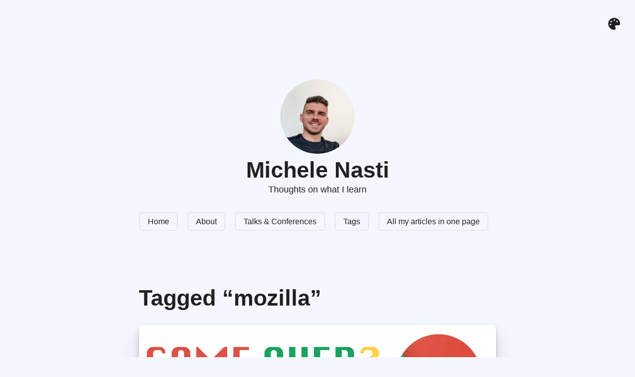

--- FILE ---
content_type: text/css; charset=UTF-8
request_url: https://michelenasti.com/css/simple-v1.min.css
body_size: 1540
content:
:root{--sans-font:-apple-system,BlinkMacSystemFont,"Avenir Next",Avenir,"Nimbus Sans L",Roboto,Noto,"Segoe UI",Arial,Helvetica,"Helvetica Neue",sans-serif;--mono-font:Consolas,Menlo,Monaco,"Andale Mono","Ubuntu Mono",monospace;--base-fontsize:1.15rem;--header-scale:1.25;--line-height:1.618;--bg:#fff;--accent-bg:#f5f7ff;--text:#212121;--text-light:#585858;--border:#d8dae1;--accent:#0d47a1;--accent-light:#90caf9;--code:#d81b60;--preformatted:#444;--marked:#ffdd33;--disabled:#efefef}@media (prefers-color-scheme:dark){:root{--bg:#212121;--accent-bg:#2b2b2b;--text:#dcdcdc;--text-light:#ababab;--border:#666;--accent:#ffb300;--accent-light:#ffecb3;--code:#f06292;--preformatted:#ccc;--disabled:#111}img,video{opacity:.6}}html{font-family:var(--sans-font)}body{color:var(--text);background:var(--bg);font-size:var(--base-fontsize);line-height:var(--line-height);display:flex;min-height:100vh;flex-direction:column;flex:1;margin:0 auto;max-width:45rem;padding:0 .5rem;overflow-x:hidden;word-break:break-word;overflow-wrap:break-word}header{background:var(--accent-bg);border-bottom:1px solid var(--border);text-align:center;padding:2rem .5rem;width:100vw;position:relative;box-sizing:border-box;left:50%;right:50%;margin-left:-50vw;margin-right:-50vw}header h1,header p{margin:0}main{padding-top:1.5rem}h1,h2,h3{line-height:1.1}nav{font-size:1rem;line-height:2;padding:1rem 0}nav a{margin:1rem 1rem 0 0;border:1px solid var(--border);border-radius:5px;color:var(--text)!important;display:inline-block;padding:.1rem 1rem;text-decoration:none;transition:.4s}nav a:hover{color:var(--accent)!important;border-color:var(--accent)}nav a.current:hover{text-decoration:none}footer{margin-top:4rem;padding:2rem 1rem 1.5rem 1rem;color:var(--text-light);font-size:.9rem;text-align:center;border-top:1px solid var(--border)}h1{font-size:calc(var(--base-fontsize) * var(--header-scale) * var(--header-scale) * var(--header-scale) * var(--header-scale));margin-top:calc(var(--line-height) * 1.5rem)}h2{font-size:calc(var(--base-fontsize) * var(--header-scale) * var(--header-scale) * var(--header-scale));margin-top:calc(var(--line-height) * 1.5rem)}h3{font-size:calc(var(--base-fontsize) * var(--header-scale) * var(--header-scale));margin-top:calc(var(--line-height) * 1.5rem)}h4{font-size:calc(var(--base-fontsize) * var(--header-scale));margin-top:calc(var(--line-height) * 1.5rem)}h5{font-size:var(--base-fontsize);margin-top:calc(var(--line-height) * 1.5rem)}h6{font-size:calc(var(--base-fontsize)/ var(--header-scale));margin-top:calc(var(--line-height) * 1.5rem)}a,a:visited{color:var(--accent)}a:hover{text-decoration:none}[role=button],a button,button,input[type=button],input[type=reset],input[type=submit]{border:none;border-radius:5px;background:var(--accent);font-size:1rem;color:var(--bg);padding:.7rem .9rem;margin:.5rem 0;transition:.4s}[role=button][aria-disabled=true],a button[disabled],button[disabled],input[type=button][disabled],input[type=checkbox][disabled],input[type=radio][disabled],input[type=reset][disabled],input[type=submit][disabled],select[disabled]{cursor:default;opacity:.5;cursor:not-allowed}input:disabled,select:disabled,textarea:disabled{cursor:not-allowed;background-color:var(--disabled)}input[type=range]{padding:0}abbr{cursor:help}[role=button]:focus,[role=button]:not([aria-disabled=true]):hover,button:enabled:hover,button:focus,input[type=button]:enabled:hover,input[type=button]:focus,input[type=checkbox]:enabled:hover,input[type=checkbox]:focus,input[type=radio]:enabled:hover,input[type=radio]:focus,input[type=reset]:enabled:hover,input[type=reset]:focus,input[type=submit]:enabled:hover,input[type=submit]:focus{filter:brightness(1.4);cursor:pointer}details{background:var(--accent-bg);border:1px solid var(--border);border-radius:5px;margin-bottom:1rem}summary{cursor:pointer;font-weight:700;padding:.6rem 1rem}details[open]{padding:.6rem 1rem .75rem 1rem}details[open] summary{margin-bottom:.5rem;padding:0}details[open]>:last-child{margin-bottom:0}table{border-collapse:collapse;width:100%;margin:1.5rem 0}td,th{border:1px solid var(--border);text-align:left;padding:.5rem}th{background:var(--accent-bg);font-weight:700}tr:nth-child(even){background:var(--accent-bg)}table caption{font-weight:700;margin-bottom:.5rem}ol,ul{padding-left:3rem}input,select,textarea{font-size:inherit;font-family:inherit;padding:.5rem;margin-bottom:.5rem;color:var(--text);background:var(--bg);border:1px solid var(--border);border-radius:5px;box-shadow:none;box-sizing:border-box;width:60%;-moz-appearance:none;-webkit-appearance:none;appearance:none}select{background-image:linear-gradient(45deg,transparent 49%,var(--text) 51%),linear-gradient(135deg,var(--text) 51%,transparent 49%);background-position:calc(100% - 20px),calc(100% - 15px);background-size:5px 5px,5px 5px;background-repeat:no-repeat}select[multiple]{background-image:none!important}input[type=checkbox],input[type=radio]{vertical-align:bottom;position:relative}input[type=radio]{border-radius:100%}input[type=checkbox]:checked,input[type=radio]:checked{background:var(--accent)}input[type=checkbox]:checked::after{content:" ";width:.1em;height:.25em;border-radius:0;position:absolute;top:.05em;left:.18em;background:0 0;border-right:solid var(--bg) .08em;border-bottom:solid var(--bg) .08em;font-size:1.8em;transform:rotate(45deg)}input[type=radio]:checked::after{content:" ";width:.25em;height:.25em;border-radius:100%;position:absolute;top:.125em;background:var(--bg);left:.125em;font-size:32px}textarea{width:80%}@media only screen and (max-width:720px){input,select,textarea{width:100%}}input[type=checkbox],input[type=radio]{width:auto}input[type=file]{border:0}fieldset{border:0;padding:0;margin:0}hr{color:var(--border);border-top:1px;margin:1rem auto}mark{padding:2px 5px;border-radius:4px;background:var(--marked)}main img,main video{max-width:100%;height:auto;border-radius:5px}figure{margin:0}figcaption{font-size:.9rem;color:var(--text-light);text-align:center;margin-bottom:1rem}blockquote{margin:2rem 0 2rem 2rem;padding:.4rem .8rem;border-left:.35rem solid var(--accent);opacity:.8;font-style:italic}cite{font-size:.9rem;color:var(--text-light);font-style:normal}code,kbd,pre,pre span,samp{font-size:1.075rem;font-family:var(--mono-font);color:var(--code)}kbd{color:var(--preformatted);border:1px solid var(--preformatted);border-bottom:3px solid var(--preformatted);border-radius:5px;padding:.1rem}pre{padding:1rem 1.4rem;max-width:100%;overflow:auto;overflow-x:auto;color:var(--preformatted);background:var(--accent-bg);border:1px solid var(--border);border-radius:5px}pre code{color:var(--preformatted);background:0 0;margin:0;padding:0}

--- FILE ---
content_type: text/css; charset=UTF-8
request_url: https://michelenasti.com/css/custom.css
body_size: 694
content:
:root {
  --bg: #fff;
  --accent-bg: #f5f7ff;
  --text: #212121;
  --text-light: #585858;
  --border: #d8dae1;
  --accent: #0d47a1;
  --accent-light: #90caf9;
  --code: #d81b60;
  --preformatted: #444;
  --marked: #ffdd33;
  --disabled: #efefef;
}
:root .dark-theme {
  --bg: #0d2538;
  --accent-bg: #0f2d44;
  --text: #ced8de;
  --text-light: #ababab;
  --border: #414c50;
  --accent: #ffb300;
  --accent-light: #0784b5;
  --code: #f06292;
  --preformatted: #ccc;
  --disabled: #111;
}
:root .dark-theme article {
  border: none;
}
:root .dark-theme article h1 a {
  color: var(--text);
}

@media (prefers-color-scheme: dark) {
  :root {
    --bg: #0d2538;
    --accent-bg: #0f2d44;
    --text: #ced8de;
    --text-light: #ababab;
    --border: #414c50;
    --accent: #ffb300;
    --accent-light: #0784b5;
    --code: #f06292;
    --preformatted: #ccc;
    --disabled: #111;
  }
  :root article {
    border: none;
  }
  :root article h1 a {
    color: var(--text);
  }
  :root .light-theme {
    --bg: #fff;
    --accent-bg: #f5f7ff;
    --text: #212121;
    --text-light: #585858;
    --border: #d8dae1;
    --accent: #0d47a1;
    --accent-light: #90caf9;
    --code: #d81b60;
    --preformatted: #444;
    --marked: #ffdd33;
    --disabled: #efefef;
  }
  :root .light-theme h1 a {
    color: var(--accent);
  }
  :root .light-theme img, :root .light-theme video {
    opacity: 1;
  }

  img, video {
    opacity: 0.9;
  }
}
#color-switcher {
  position: absolute;
  right: 30px;
  top: 30px;
  z-index: 1;
  font-size: 1.5rem;
  cursor: pointer;
}

body {
  background: var(--accent-bg);
  transition: color 0.6s, background-color 0.6s;
}

header {
  transition: color 0.6s, background-color 0.6s;
  padding-top: 10rem;
  background: var(--accent-bg);
  border-bottom: none;
}

header img {
  height: 150px;
  width: 150px;
  border-radius: 50%;
}

@media screen and (max-width: 768px) {
  body {
    padding: 0 1rem;
  }
}
article {
  border-radius: 8px;
  background: var(--bg);
  padding-bottom: 2rem;
  margin-bottom: 3rem;
  overflow: hidden;
  box-shadow: rgba(0, 0, 0, 0.07) 0px 1px 2px, rgba(0, 0, 0, 0.07) 0px 2px 4px, rgba(0, 0, 0, 0.07) 0px 4px 8px, rgba(0, 0, 0, 0.07) 0px 8px 16px, rgba(0, 0, 0, 0.07) 0px 16px 32px, rgba(0, 0, 0, 0.07) 0px 32px 64px;
}
article .post-meta {
  color: var(--text-light);
  font-style: italic;
  font-size: 0.9rem;
}
article .title-container,
article section {
  padding: 0 2rem;
}
@media screen and (max-width: 768px) {
  article .title-container,
article section {
    padding: 0 1rem;
  }
}
article .img-container {
  width: 100%;
  display: flex;
  justify-content: center;
}
article .img-container img {
  background-color: var(--text);
  width: 100%;
  max-height: 400px;
  object-fit: cover;
  border-radius: 0;
}
article section.major {
  display: flex;
  flex-flow: column;
  justify-content: flex-end;
  min-height: 550px;
  position: relative;
  margin-bottom: 4rem;
}
article section.major .img-container {
  width: 100%;
  display: flex;
  justify-content: center;
  position: absolute;
  left: 0;
  right: 0;
  top: 0;
  bottom: 0;
  z-index: 0;
}
article section.major .img-container img {
  background-color: var(--bg);
  width: 100%;
  max-height: 400px;
  object-fit: cover;
  border-radius: 0;
  mask-image: linear-gradient(to bottom, black 44%, transparent 100%);
}
article section.major h1 {
  margin-bottom: 1rem;
  z-index: 1;
}
article section.major div.post-meta {
  z-index: 1;
}

ul.tags {
  list-style-type: none;
  display: inline-block;
  padding-left: 0;
  line-height: 3;
  margin: 1rem 0;
}
ul.tags li {
  display: inline;
  margin-right: 0.5rem;
  border: 2px solid var(--border);
  padding: 0.5rem;
  border-radius: 0.5rem;
  font-size: 0.9rem;
  box-sizing: border-box;
}

p img {
  display: block;
  margin: 0 auto;
}

a {
  text-decoration: none;
  transition: 1s;
}

section.button-container {
  display: flex;
  justify-content: space-between;
}

#footer .icons {
  list-style-type: none;
  display: inline-block;
  padding-left: 0;
  line-height: 3;
  margin: 1rem 0;
}
#footer .icons li {
  display: inline;
  margin-right: 0.5rem;
  font-size: 2rem;
  box-sizing: border-box;
  margin: 0 1rem;
}
#footer .copyright {
  padding-left: 0;
  list-style-type: none;
}